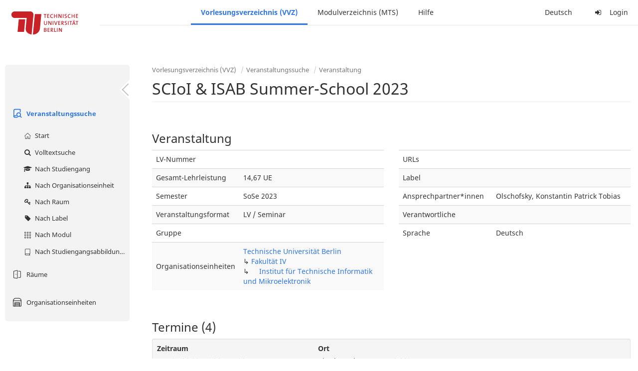

--- FILE ---
content_type: text/html;charset=utf-8
request_url: https://moseskonto.tu-berlin.de/moses/verzeichnis/veranstaltungen/veranstaltung.html?veranstaltung=158862
body_size: 9036
content:
<?xml version="1.0" encoding="UTF-8" standalone="no"?>
<!DOCTYPE html>
<html xmlns="http://www.w3.org/1999/xhtml" lang="de"><head id="j_idt13">
        <meta charset="utf-8" />
        <meta http-equiv="Content-Type" content="text/html; charset=UTF-8" />
        <meta http-equiv="X-UA-Compatible" content="IE=edge" />

        <meta id="mosesMeta" data-server_url="https://moseskonto.tu-berlin.de/moses" />
        <script type="text/javascript">
            const { server_url } = document.getElementById("mosesMeta").dataset
            window.serverUrl = server_url /*_*/

            /*_*/
            window.getResourceRootPath = (match, idx, string) => {
                // replace '/@resource/' with:
                return window.serverUrl + "/javax.faces.resource/"
            }

            async function writeClipboard (elemSelector) {
                const elem = document.querySelector(elemSelector)
                if (!elem) {
                    console.error("element $(\"", elemSelector, "\") not found!", alert("⚠ Fehler"))
                } else if (await writeClipboardText(elem.value || elem.textContent)) !elem.select || elem.select()
            }

            async function writeClipboardText (text) {
                try {
                    await navigator.clipboard.writeText(text)
                    return true
                } catch (error) {
                    prompt("⚠ Fehler: Text konnte nicht kopiert werden!", text)
                    console.error("failed to write to clipboard!", error.message)
                }
            }
        </script>
        <noscript>
            <meta http-equiv="refresh" content="0;url=https://moseskonto.tu-berlin.de/moses/error/noscript.html" />
        </noscript><link type="text/css" rel="stylesheet" href="/moses/javax.faces.resource/theme.css.html;jsessionid=3jMh3qtvfJQi05NiXGynxpnt6ZqBJfSATPAR6B5Z.moseskonto?ln=primefaces-bootstrap&amp;v=12.0.0&amp;e=12.0.0" /><link type="text/css" rel="stylesheet" href="/moses/javax.faces.resource/primeicons/primeicons.css.html;jsessionid=3jMh3qtvfJQi05NiXGynxpnt6ZqBJfSATPAR6B5Z.moseskonto?ln=primefaces&amp;v=12.0.0&amp;e=12.0.0" /><script type="text/javascript" src="/moses/javax.faces.resource/jsf.js.html;jsessionid=3jMh3qtvfJQi05NiXGynxpnt6ZqBJfSATPAR6B5Z.moseskonto?ln=javax.faces&amp;stage=Development"></script><script type="text/javascript" src="/moses/javax.faces.resource/omnifaces.js.html;jsessionid=3jMh3qtvfJQi05NiXGynxpnt6ZqBJfSATPAR6B5Z.moseskonto?ln=omnifaces&amp;v=3.14.1"></script><link type="text/css" rel="stylesheet" href="/moses/javax.faces.resource/components.css.html;jsessionid=3jMh3qtvfJQi05NiXGynxpnt6ZqBJfSATPAR6B5Z.moseskonto?ln=primefaces&amp;v=12.0.0&amp;e=12.0.0" /><script type="text/javascript" src="/moses/javax.faces.resource/jquery/jquery.js.html;jsessionid=3jMh3qtvfJQi05NiXGynxpnt6ZqBJfSATPAR6B5Z.moseskonto?ln=primefaces&amp;v=12.0.0&amp;e=12.0.0"></script><script type="text/javascript" src="/moses/javax.faces.resource/jquery/jquery-plugins.js.html;jsessionid=3jMh3qtvfJQi05NiXGynxpnt6ZqBJfSATPAR6B5Z.moseskonto?ln=primefaces&amp;v=12.0.0&amp;e=12.0.0"></script><script type="text/javascript" src="/moses/javax.faces.resource/core.js.html;jsessionid=3jMh3qtvfJQi05NiXGynxpnt6ZqBJfSATPAR6B5Z.moseskonto?ln=primefaces&amp;v=12.0.0&amp;e=12.0.0"></script><script type="text/javascript" src="/moses/javax.faces.resource/components.js.html;jsessionid=3jMh3qtvfJQi05NiXGynxpnt6ZqBJfSATPAR6B5Z.moseskonto?ln=primefaces&amp;v=12.0.0&amp;e=12.0.0"></script><link type="text/css" rel="stylesheet" href="/moses/javax.faces.resource/toggleswitch/toggleswitch.css.html;jsessionid=3jMh3qtvfJQi05NiXGynxpnt6ZqBJfSATPAR6B5Z.moseskonto?ln=primefaces&amp;v=12.0.0&amp;e=12.0.0" /><script type="text/javascript" src="/moses/javax.faces.resource/toggleswitch/toggleswitch.js.html;jsessionid=3jMh3qtvfJQi05NiXGynxpnt6ZqBJfSATPAR6B5Z.moseskonto?ln=primefaces&amp;v=12.0.0&amp;e=12.0.0"></script><script type="text/javascript" src="/moses/javax.faces.resource/touch/touchswipe.js.html;jsessionid=3jMh3qtvfJQi05NiXGynxpnt6ZqBJfSATPAR6B5Z.moseskonto?ln=primefaces&amp;v=12.0.0&amp;e=12.0.0"></script><link type="text/css" rel="stylesheet" href="/moses/javax.faces.resource/texteditor/texteditor.css.html;jsessionid=3jMh3qtvfJQi05NiXGynxpnt6ZqBJfSATPAR6B5Z.moseskonto?ln=primefaces&amp;v=12.0.0&amp;e=12.0.0" /><script type="text/javascript" src="/moses/javax.faces.resource/texteditor/texteditor.js.html;jsessionid=3jMh3qtvfJQi05NiXGynxpnt6ZqBJfSATPAR6B5Z.moseskonto?ln=primefaces&amp;v=12.0.0&amp;e=12.0.0"></script><script type="text/javascript" src="/moses/javax.faces.resource/filedownload/filedownload.js.html;jsessionid=3jMh3qtvfJQi05NiXGynxpnt6ZqBJfSATPAR6B5Z.moseskonto?ln=primefaces&amp;v=12.0.0&amp;e=12.0.0"></script><script type="text/javascript" src="/moses/javax.faces.resource/shared.js.html;jsessionid=3jMh3qtvfJQi05NiXGynxpnt6ZqBJfSATPAR6B5Z.moseskonto?ln=dist"></script><script type="text/javascript" src="/moses/javax.faces.resource/style.js.html;jsessionid=3jMh3qtvfJQi05NiXGynxpnt6ZqBJfSATPAR6B5Z.moseskonto?ln=dist"></script><script type="text/javascript" src="/moses/javax.faces.resource/main.js.html;jsessionid=3jMh3qtvfJQi05NiXGynxpnt6ZqBJfSATPAR6B5Z.moseskonto?ln=dist"></script><script type="text/javascript" src="/moses/javax.faces.resource/bootstrap.min.js.html;jsessionid=3jMh3qtvfJQi05NiXGynxpnt6ZqBJfSATPAR6B5Z.moseskonto?ln=js"></script><script type="text/javascript" src="/moses/javax.faces.resource/primefaces-locale.min.js.html;jsessionid=3jMh3qtvfJQi05NiXGynxpnt6ZqBJfSATPAR6B5Z.moseskonto?ln=js"></script><script type="text/javascript" src="/moses/javax.faces.resource/html2pdf.min.js.html;jsessionid=3jMh3qtvfJQi05NiXGynxpnt6ZqBJfSATPAR6B5Z.moseskonto?ln=js"></script><script type="text/javascript">if(window.PrimeFaces){PrimeFaces.settings.locale='de';PrimeFaces.settings.viewId='/verzeichnis/veranstaltungen/veranstaltung.xhtml';PrimeFaces.settings.contextPath='/moses';PrimeFaces.settings.cookiesSecure=false;PrimeFaces.settings.projectStage='Development';}</script>

    <title>Moses - 
        SCIoI &amp; ISAB Summer-School 2023 (LV / Seminar)
    </title>

    
    <link rel="apple-touch-icon" href="/moses/docs/images/favicon/apple-touch-icon.png" sizes="180x180" />
    <link rel="icon" type="image/png" href="/moses/docs/images/favicon/favicon-32x32.png" sizes="32x32" />
    <link rel="icon" type="image/png" href="/moses/docs/images/favicon/favicon-16x16.png" sizes="16x16" />
    
    <link crossorigin="use-credentials" rel="manifest" href="/moses/docs/images/favicon/manifest.json" />
    <link rel="mask-icon" href="/moses/docs/images/favicon/safari-pinned-tab.svg" color="#5bbad5" />
    <link rel="shortcut icon" href="/moses/docs/images/favicon/favicon.ico" />
    <meta name="msapplication-config" content="/moses/docs/images/favicon/browserconfig.xml" />

    <meta name="theme-color" content="#2F76DF" />
        <meta name="viewport" content="width=device-width, initial-scale=1" /></head><body>

    <script>
        // Prevent Safari's bfcache:
        // Even-tough all imaginable http response headers that prevent caching are set, Safari still does not reload
        // the page when the browser's back button was used. These stale pages will then result in an immediate timeout
        // exception since Jakarta Faces has discarded the servlet already. The only way to prevent this is to
        // immediately reload the page.
        window.addEventListener("pageshow", function (event) {
            if (event.persisted) {
                window.location.reload()
            }
        })
    </script>
<form id="defaultMessageForm" name="defaultMessageForm" method="post" action="/moses/verzeichnis/veranstaltungen/veranstaltung.html;jsessionid=3jMh3qtvfJQi05NiXGynxpnt6ZqBJfSATPAR6B5Z.moseskonto?jfwid=3jMh3qtvfJQi05NiXGynxpnt6ZqBJfSATPAR6B5Z:0" enctype="application/x-www-form-urlencoded">
<input type="hidden" name="defaultMessageForm" value="defaultMessageForm" />
<div id="defaultMessageForm:defaultMessage">
        <div class="container moses-growl ">

        </div></div><input type="hidden" name="javax.faces.ViewState" id="j_id1:javax.faces.ViewState:0" value="3863622966042917744:-1048908283870809352" autocomplete="off" /><input type="hidden" name="javax.faces.ClientWindow" id="j_id1:javax.faces.ClientWindow:0" value="3jMh3qtvfJQi05NiXGynxpnt6ZqBJfSATPAR6B5Z:0" autocomplete="off" />
</form>
<form id="confirmDialogForm" name="confirmDialogForm" method="post" action="/moses/verzeichnis/veranstaltungen/veranstaltung.html;jsessionid=3jMh3qtvfJQi05NiXGynxpnt6ZqBJfSATPAR6B5Z.moseskonto?jfwid=3jMh3qtvfJQi05NiXGynxpnt6ZqBJfSATPAR6B5Z:0" enctype="application/x-www-form-urlencoded">
<input type="hidden" name="confirmDialogForm" value="confirmDialogForm" />
<div class="modal modal-confirm fade" tabindex="-1" role="dialog"><div class="modal-dialog"><div class="modal-content"><div class="modal-header"><button type="button" class="close" data-dismiss="modal" aria-label="Abbrechen"><span aria-hidden="aria-hidden" class="fa fa-fw fa-close"></span></button><h4 class="modal-title"><span class="modal-confirm-icon fa fa-fw fa-space fa-warning"></span><span class="modal-confirm-title">Bestätigung</span></h4></div><div class="modal-body"><p class="modal-confirm-message">Sind Sie sich sicher?</p></div><div class="modal-footer"><button type="button" class="btn btn-default modal-confirm-cancel" data-dismiss="modal"><span class="fa fa-space fa-times"></span><span>Abbrechen</span></button><button type="button" class="btn btn-danger modal-confirm-ok" data-dismiss="modal"><span class="fa fa-space fa-check"></span><span>OK</span></button></div></div></div></div><input type="hidden" name="javax.faces.ViewState" id="j_id1:javax.faces.ViewState:1" value="3863622966042917744:-1048908283870809352" autocomplete="off" /><input type="hidden" name="javax.faces.ClientWindow" id="j_id1:javax.faces.ClientWindow:1" value="3jMh3qtvfJQi05NiXGynxpnt6ZqBJfSATPAR6B5Z:0" autocomplete="off" />
</form>
<form id="popupNotificationForm" name="popupNotificationForm" method="post" action="/moses/verzeichnis/veranstaltungen/veranstaltung.html;jsessionid=3jMh3qtvfJQi05NiXGynxpnt6ZqBJfSATPAR6B5Z.moseskonto?jfwid=3jMh3qtvfJQi05NiXGynxpnt6ZqBJfSATPAR6B5Z:0" enctype="application/x-www-form-urlencoded">
<input type="hidden" name="popupNotificationForm" value="popupNotificationForm" />
<div id="popupNotificationForm:j_idt40" class="modal " aria-hidden="aria-hidden" tabindex="-1" role="dialog"><input id="popupNotificationForm:j_idt40_input" name="popupNotificationForm:j_idt40_input" hidden="true" value="ACCEPTED" onchange="Moses.Component.Modal.update('popupNotificationForm:j_idt40', event)" /><input id="popupNotificationForm:j_idt40_top" name="popupNotificationForm:j_idt40_top" hidden="true" value="" /><input id="popupNotificationForm:j_idt40_left" name="popupNotificationForm:j_idt40_left" hidden="true" value="" /><input id="popupNotificationForm:j_idt40_width" name="popupNotificationForm:j_idt40_width" hidden="true" value="" /><input id="popupNotificationForm:j_idt40_height" name="popupNotificationForm:j_idt40_height" hidden="true" value="" /><div class="modal-dialog modal-md"><div class="modal-content"><div class="modal-header"><button type="button" class="close btn" onclick="Moses.Component.Modal.decline('popupNotificationForm:j_idt40', event)" aria-label="Abbrechen"><span aria-hidden="aria-hidden" class="ic-close-big"></span></button><h4 class="modal-title"></h4></div><div class="modal-body"></div></div></div><script>Moses.Component.Modal.restore('popupNotificationForm:j_idt40', {'backdrop':'true','keyboard':true,'draggable':false,'dragged':false,'styleTop':'','styleLeft':'','resizable':false,'resized':false,'styleWidth':'','styleHeight':'','collapse':false,'show':false})</script></div><input type="hidden" name="javax.faces.ViewState" id="j_id1:javax.faces.ViewState:2" value="3863622966042917744:-1048908283870809352" autocomplete="off" /><input type="hidden" name="javax.faces.ClientWindow" id="j_id1:javax.faces.ClientWindow:2" value="3jMh3qtvfJQi05NiXGynxpnt6ZqBJfSATPAR6B5Z:0" autocomplete="off" />
</form>


    <div id="loading-indicator"></div>

    <header id="header">
        <a href="https://moseskonto.tu-berlin.de/moses/index.html" id="header-logo">
            <img src="/moses/docs/images/template/university-logo.svg" alt="Technische Universität Berlin Logo" />
        </a>

        <nav id="nav-top"></nav>
    </header>

    <div id="header-border"></div>


    <aside id="aside">
        <nav id="nav-aside"></nav>
    </aside>

    <main id="content" class="container-fluid"><div id="page-title" class="page-header">

            <ol class="breadcrumb">
                    <li><a href="https://moseskonto.tu-berlin.de/moses/verzeichnis/index.html">Vorlesungsverzeichnis (VVZ)</a>
                    </li>
                    <li><a href="https://moseskonto.tu-berlin.de/moses/verzeichnis/veranstaltungen/index.html">Veranstaltungssuche</a>
                    </li>
                    <li><a href=";jsessionid=3jMh3qtvfJQi05NiXGynxpnt6ZqBJfSATPAR6B5Z.moseskonto#">Veranstaltung</a>
                    </li>
            </ol>

            <h1>
        SCIoI &amp; ISAB Summer-School 2023
        <small></small>
            </h1></div>
<form id="main-form" name="main-form" method="post" action="/moses/verzeichnis/veranstaltungen/veranstaltung.html;jsessionid=3jMh3qtvfJQi05NiXGynxpnt6ZqBJfSATPAR6B5Z.moseskonto?jfwid=3jMh3qtvfJQi05NiXGynxpnt6ZqBJfSATPAR6B5Z:0" enctype="application/x-www-form-urlencoded">
<input type="hidden" name="main-form" value="main-form" />
<div id="main-form:j_idt64:view-base-raum-aendern-modal"></div><div id="main-form:j_idt64:view-base-dozierende-modal"></div><div id="main-form:j_idt64:view-base-delete-modal"></div><div id="main-form:j_idt64:view-base-kommentar-modal"></div><div id="main-form:j_idt64:view-base-buchung-lve-modal"></div><div id="main-form:j_idt64:view-base-buchung-notiz-modal"></div><div id="main-form:j_idt64:view-base-label-modal"></div><div id="main-form:j_idt64:view-base-curriculum-conflicts-modal"></div><div id="main-form:j_idt64:view-base-cal-export-modal"></div><div id="main-form:j_idt64:view-base-pvhinweis-modal"><div id="main-form:j_idt64:hinweis-modal:hinweis-modal" class="modal " tabindex="-1" role="dialog"><input id="main-form:j_idt64:hinweis-modal:hinweis-modal_input" name="main-form:j_idt64:hinweis-modal:hinweis-modal_input" hidden="true" onchange="Moses.Component.Modal.update('main-form:j_idt64:hinweis-modal:hinweis-modal', event)" /><input id="main-form:j_idt64:hinweis-modal:hinweis-modal_top" name="main-form:j_idt64:hinweis-modal:hinweis-modal_top" hidden="true" value="" /><input id="main-form:j_idt64:hinweis-modal:hinweis-modal_left" name="main-form:j_idt64:hinweis-modal:hinweis-modal_left" hidden="true" value="" /><input id="main-form:j_idt64:hinweis-modal:hinweis-modal_width" name="main-form:j_idt64:hinweis-modal:hinweis-modal_width" hidden="true" value="" /><input id="main-form:j_idt64:hinweis-modal:hinweis-modal_height" name="main-form:j_idt64:hinweis-modal:hinweis-modal_height" hidden="true" value="" /><div class="modal-dialog modal-fullscreen"><div class="modal-content"><div class="modal-header"><button type="button" class="close btn" onclick="Moses.Component.Modal.decline('main-form:j_idt64:hinweis-modal:hinweis-modal', event)" aria-label="Abbrechen"><span aria-hidden="aria-hidden" class="ic-close-big"></span></button><h4 class="modal-title">Wichtiger Hinweis zur Anmeldung</h4></div><div class="modal-body">

            <div class="form-group">Bitte beachten Sie: Einige der von Ihnen hinzugefügten Veranstaltungen sind Teil eines Platzvergabeverfahrens und daher teilnahmebeschränkt. Nachfolgend finden Sie eine Übersicht der betroffenen Veranstaltungen und der zugehörigen Wahlen:

                <div class="gutter-v-3"></div>

            </div></div><div class="modal-footer"><a id="main-form:j_idt64:hinweis-modal:j_idt5050" href="#" class="ui-commandlink ui-widget btn btn-default" onclick="PrimeFaces.ab({s:&quot;main-form:j_idt64:hinweis-modal:j_idt5050&quot;,f:&quot;main-form&quot;,p:&quot;main-form:j_idt64:hinweis-modal:j_idt5050&quot;,u:&quot;main-form&quot;,ps:true});return false;"><span class="ic-cancel-big ic-space-r"></span>OK
                </a><script id="main-form:j_idt64:hinweis-modal:j_idt5050_s" type="text/javascript">$(function(){PrimeFaces.cw("CommandLink","widget_main_form_j_idt64_hinweis_modal_j_idt5050",{id:"main-form:j_idt64:hinweis-modal:j_idt5050"});});</script></div></div></div><script>Moses.Component.Modal.restore('main-form:j_idt64:hinweis-modal:hinweis-modal', {'backdrop':'true','keyboard':true,'draggable':false,'dragged':false,'styleTop':'','styleLeft':'','resizable':false,'resized':false,'styleWidth':'','styleHeight':'','collapse':false,'show':false})</script></div></div>
        <div id="main-form:j_idt5052">

        </div>
            <div class="clearfix"></div>
        <div id="main-form:veranstaltung-infos">

            <h3>Veranstaltung</h3>
            <div class="row">
                <div class="col-md-6">

                    <div class="table-responsive">
                        <table class="table">
                            <tr>
                                <td>LV-Nummer</td>
                                <td></td>
                            </tr><tr>
                                <td>Gesamt-Lehrleistung</td>
                                <td>14,67 UE</td></tr>

                            <tr>
                                <td>Semester</td>
                                <td>SoSe 2023</td>
                            </tr>

                            <tr>
                                <td>Veranstaltungsformat</td>
                                <td>LV / Seminar</td>
                            </tr>

                            <tr>
                                <td>Gruppe</td>
                                <td></td>
                            </tr>

                            <tr>
                                <td>Organisationseinheiten</td>
                                <td>
                
                <a href="/moses/verzeichnis/veranstaltungen/organisationseinheit.html;jsessionid=3jMh3qtvfJQi05NiXGynxpnt6ZqBJfSATPAR6B5Z.moseskonto?oe=927">
                        Technische Universität Berlin
                    </a>
                <br />
                ↳ 
                <a href="/moses/verzeichnis/veranstaltungen/organisationseinheit.html;jsessionid=3jMh3qtvfJQi05NiXGynxpnt6ZqBJfSATPAR6B5Z.moseskonto?oe=4">
                        Fakultät IV
                    </a>
                <br />
                ↳     
                <a href="/moses/verzeichnis/veranstaltungen/organisationseinheit.html;jsessionid=3jMh3qtvfJQi05NiXGynxpnt6ZqBJfSATPAR6B5Z.moseskonto?oe=28">
                        Institut für Technische Informatik und Mikroelektronik
                    </a>
                <br />
                                </td>
                            </tr>
                        </table>
                    </div>
                </div>

                <div class="col-md-6">
                    <div class="table-responsive">
                        <table class="table"><tr>
                                <td>URLs</td>
                                <td class="text-ellipsis"><div id="main-form:veranstaltung-infos:j_idt5117" class="" style=""></div>
                                </td></tr><tr>
                                <td>Label</td>
                                <td>
                                </td></tr><tr>
                                <td>Ansprechpartner*innen</td>
                                <td class="text-ellipsis" title="Olschofsky, Konstantin Patrick Tobias"><div id="main-form:veranstaltung-infos:j_idt5127" class="" style=""><span id="main-form:veranstaltung-infos:j_idt5127:0" class="" style="">
                                        Olschofsky, Konstantin Patrick Tobias
                                    </span></div>
                                </td></tr><tr>
                                <td>Verantwortliche</td>
                                <td class="text-ellipsis"><div id="main-form:veranstaltung-infos:j_idt5132" class="" style=""></div>
                                </td></tr>

                            <tr>
                                <td>Sprache</td>
                                <td>Deutsch</td>
                            </tr>
                        </table>
                    </div>
                </div>
            </div><div class="row">
                <div class="col-md-6">
                </div>

                <div class="col-md-6">
                </div></div>

        </div>
            <div class="gutter-v-2"></div>
        <div id="main-form:bg-list">

            <h3>Termine (4)</h3>
                <div class="well well-sm">
        <div id="main-form:bg-list:j_idt5249:0:j_idt5251">

            <div class="row">
                <div class="col-sm-4">
                    <div class="form-group">
                        <label>Zeitraum</label><br />

                        Mo. 21.08.23, 14:30 - 17:30
                    </div>
                </div>

                <div class="col-sm-8">
                    <div class="form-group">
                        <label>Ort</label><br /><div id="main-form:bg-list:j_idt5249:0:j_idt5251:j_idt5258:j_idt5259" class="" style="display: inline;"><span id="main-form:bg-list:j_idt5249:0:j_idt5251:j_idt5258:j_idt5259:0" class="" style="">
            Charlottenburg
        </span></div>
            ,<div id="main-form:bg-list:j_idt5249:0:j_idt5251:j_idt5258:j_idt5263" class="" style="display: inline;"><span id="main-form:bg-list:j_idt5249:0:j_idt5251:j_idt5258:j_idt5263:0" class="" style="">
                MAR 0.002
            </span></div>
                    </div>
                </div>
            </div>

            <div class="row">
                <div class="col-sm-4">
                    <div class="form-group">
                        <label>Organisationseinheit</label><br /><div id="main-form:bg-list:j_idt5249:0:j_idt5251:j_idt5291" class="" style="display: inline;"><span id="main-form:bg-list:j_idt5249:0:j_idt5251:j_idt5291:0" class="" style="">
                            Institut für Technische Informatik und Mikroelektronik
                        </span></div>
                    </div>
                </div><div class="col-sm-4">
                    <div class="form-group">
                        <label>Lehrleistung</label><br />
                        4,00 UE
                    </div></div>
            </div>

        </div><a id="main-form:bg-list:j_idt5249:0:j_idt5317" href="#" class="ui-commandlink ui-widget" onclick="PrimeFaces.ab({s:&quot;main-form:bg-list:j_idt5249:0:j_idt5317&quot;,f:&quot;main-form&quot;,u:&quot;main-form&quot;});return false;">   <span class="fa fam-uncollapse fa-space"></span>Einzeltermine ausklappen  
                    </a><script id="main-form:bg-list:j_idt5249:0:j_idt5317_s" type="text/javascript">$(function(){PrimeFaces.cw("CommandLink","widget_main_form_bg_list_j_idt5249_0_j_idt5317",{id:"main-form:bg-list:j_idt5249:0:j_idt5317"});});</script>
                </div>
                <div class="well well-sm">
        <div id="main-form:bg-list:j_idt5249:1:j_idt5251">

            <div class="row">
                <div class="col-sm-4">
                    <div class="form-group">
                        <label>Zeitraum</label><br />

                        Di. 22.08.23, 12:30 - 14:30
                    </div>
                </div>

                <div class="col-sm-8">
                    <div class="form-group">
                        <label>Ort</label><br /><div id="main-form:bg-list:j_idt5249:1:j_idt5251:j_idt5258:j_idt5259" class="" style="display: inline;"><span id="main-form:bg-list:j_idt5249:1:j_idt5251:j_idt5258:j_idt5259:0" class="" style="">
            Charlottenburg
        </span></div>
            ,<div id="main-form:bg-list:j_idt5249:1:j_idt5251:j_idt5258:j_idt5263" class="" style="display: inline;"><span id="main-form:bg-list:j_idt5249:1:j_idt5251:j_idt5258:j_idt5263:0" class="" style="">
                MAR 0.001
            </span></div>
                    </div>
                </div>
            </div>

            <div class="row">
                <div class="col-sm-4">
                    <div class="form-group">
                        <label>Organisationseinheit</label><br /><div id="main-form:bg-list:j_idt5249:1:j_idt5251:j_idt5291" class="" style="display: inline;"><span id="main-form:bg-list:j_idt5249:1:j_idt5251:j_idt5291:0" class="" style="">
                            Institut für Technische Informatik und Mikroelektronik
                        </span></div>
                    </div>
                </div><div class="col-sm-4">
                    <div class="form-group">
                        <label>Lehrleistung</label><br />
                        2,67 UE
                    </div></div>
            </div>

        </div><a id="main-form:bg-list:j_idt5249:1:j_idt5317" href="#" class="ui-commandlink ui-widget" onclick="PrimeFaces.ab({s:&quot;main-form:bg-list:j_idt5249:1:j_idt5317&quot;,f:&quot;main-form&quot;,u:&quot;main-form&quot;});return false;">   <span class="fa fam-uncollapse fa-space"></span>Einzeltermine ausklappen  
                    </a><script id="main-form:bg-list:j_idt5249:1:j_idt5317_s" type="text/javascript">$(function(){PrimeFaces.cw("CommandLink","widget_main_form_bg_list_j_idt5249_1_j_idt5317",{id:"main-form:bg-list:j_idt5249:1:j_idt5317"});});</script>
                </div>
                <div class="well well-sm">
        <div id="main-form:bg-list:j_idt5249:2:j_idt5251">

            <div class="row">
                <div class="col-sm-4">
                    <div class="form-group">
                        <label>Zeitraum</label><br />

                        Do. 24.08.23, 14:30 - 17:30
                    </div>
                </div>

                <div class="col-sm-8">
                    <div class="form-group">
                        <label>Ort</label><br /><div id="main-form:bg-list:j_idt5249:2:j_idt5251:j_idt5258:j_idt5259" class="" style="display: inline;"><span id="main-form:bg-list:j_idt5249:2:j_idt5251:j_idt5258:j_idt5259:0" class="" style="">
            Charlottenburg
        </span></div>
            ,<div id="main-form:bg-list:j_idt5249:2:j_idt5251:j_idt5258:j_idt5263" class="" style="display: inline;"><span id="main-form:bg-list:j_idt5249:2:j_idt5251:j_idt5258:j_idt5263:0" class="" style="">
                MAR 0.002
            </span></div>
                    </div>
                </div>
            </div>

            <div class="row">
                <div class="col-sm-4">
                    <div class="form-group">
                        <label>Organisationseinheit</label><br /><div id="main-form:bg-list:j_idt5249:2:j_idt5251:j_idt5291" class="" style="display: inline;"><span id="main-form:bg-list:j_idt5249:2:j_idt5251:j_idt5291:0" class="" style="">
                            Institut für Technische Informatik und Mikroelektronik
                        </span></div>
                    </div>
                </div><div class="col-sm-4">
                    <div class="form-group">
                        <label>Lehrleistung</label><br />
                        4,00 UE
                    </div></div>
            </div>

        </div><a id="main-form:bg-list:j_idt5249:2:j_idt5317" href="#" class="ui-commandlink ui-widget" onclick="PrimeFaces.ab({s:&quot;main-form:bg-list:j_idt5249:2:j_idt5317&quot;,f:&quot;main-form&quot;,u:&quot;main-form&quot;});return false;">   <span class="fa fam-uncollapse fa-space"></span>Einzeltermine ausklappen  
                    </a><script id="main-form:bg-list:j_idt5249:2:j_idt5317_s" type="text/javascript">$(function(){PrimeFaces.cw("CommandLink","widget_main_form_bg_list_j_idt5249_2_j_idt5317",{id:"main-form:bg-list:j_idt5249:2:j_idt5317"});});</script>
                </div>
                <div class="well well-sm">
        <div id="main-form:bg-list:j_idt5249:3:j_idt5251">

            <div class="row">
                <div class="col-sm-4">
                    <div class="form-group">
                        <label>Zeitraum</label><br />

                        Fr. 25.08.23, 14:30 - 17:30
                    </div>
                </div>

                <div class="col-sm-8">
                    <div class="form-group">
                        <label>Ort</label><br /><div id="main-form:bg-list:j_idt5249:3:j_idt5251:j_idt5258:j_idt5259" class="" style="display: inline;"></div><div id="main-form:bg-list:j_idt5249:3:j_idt5251:j_idt5258:j_idt5263" class="" style="display: inline;"></div>
            Ohne Ort
        
                    </div>
                </div>
            </div>

            <div class="row">
                <div class="col-sm-4">
                    <div class="form-group">
                        <label>Organisationseinheit</label><br /><div id="main-form:bg-list:j_idt5249:3:j_idt5251:j_idt5291" class="" style="display: inline;"><span id="main-form:bg-list:j_idt5249:3:j_idt5251:j_idt5291:0" class="" style="">
                            Institut für Technische Informatik und Mikroelektronik
                        </span></div>
                    </div>
                </div><div class="col-sm-4">
                    <div class="form-group">
                        <label>Lehrleistung</label><br />
                        4,00 UE
                    </div></div>
            </div>

        </div><a id="main-form:bg-list:j_idt5249:3:j_idt5317" href="#" class="ui-commandlink ui-widget" onclick="PrimeFaces.ab({s:&quot;main-form:bg-list:j_idt5249:3:j_idt5317&quot;,f:&quot;main-form&quot;,u:&quot;main-form&quot;});return false;">   <span class="fa fam-uncollapse fa-space"></span>Einzeltermine ausklappen  
                    </a><script id="main-form:bg-list:j_idt5249:3:j_idt5317_s" type="text/javascript">$(function(){PrimeFaces.cw("CommandLink","widget_main_form_bg_list_j_idt5249_3_j_idt5317",{id:"main-form:bg-list:j_idt5249:3:j_idt5317"});});</script>
                </div>

        </div>
            <div class="gutter-v-2"></div>
        <div id="main-form:j_idt5533">

            <div id="calendar-point"><div id="main-form:j_idt5533:calendar-including-warnings"><div id="main-form:j_idt5533:calendar-including-filter"><div style="line-height: 41px;" class="pull-right"><span class="" id="main-form:j_idt5533:j_idt5547:j_idt5548" style="" data-toggle="popover" data-animation="true" data-container="body" data-delay="0" data-trigger="hover" data-placement="left" data-collision="null" data-hide-others="false" data-popover-class="tab-calendar-key-popover" data-popover-style=""><div class="title" style="display: none">Legende der Farbgebungen<div class="clearfix"></div></div><div class="content" style="display: none">
                <div class="row"><div class="col-md-6">
                        <div class="form-group">
                            <label>Lehrformat</label><br />
                            Jedes Format bekommt eine Farbe
                        </div></div><div class="col-md-6">
                        <div class="form-group">
                            <label>Campus</label><br />
                            Jeder Campus bekommt eine Farbe
                        </div></div>
                </div></div>
            <a><span class="fa fa-map-o fa-space"></span>Legende</a></span><script>Moses.Component.Popover.prepare('main-form:j_idt5533:j_idt5547:j_idt5548')</script></div><ul style="width: calc(100% - 90px);" class="nav nav-tabs"><li class="active"><a id="main-form:j_idt5533:j_idt5574" href="#" class="ui-commandlink ui-widget" onclick="PrimeFaces.ab({s:&quot;main-form:j_idt5533:j_idt5574&quot;,f:&quot;main-form&quot;,p:&quot;main-form:j_idt5533:j_idt5574&quot;,u:&quot;main-form:j_idt5533:calendar-including-filter&quot;});return false;">
                                        Semester
                                    </a><script id="main-form:j_idt5533:j_idt5574_s" type="text/javascript">$(function(){PrimeFaces.cw("CommandLink","widget_main_form_j_idt5533_j_idt5574",{id:"main-form:j_idt5533:j_idt5574"});});</script></li><li class=""><a id="main-form:j_idt5533:j_idt5577" href="#" class="ui-commandlink ui-widget" onclick="PrimeFaces.ab({s:&quot;main-form:j_idt5533:j_idt5577&quot;,f:&quot;main-form&quot;,p:&quot;main-form:j_idt5533:j_idt5577&quot;,u:&quot;main-form:j_idt5533:calendar-including-filter&quot;});return false;">
                                        Einzelne Woche
                                    </a><script id="main-form:j_idt5533:j_idt5577_s" type="text/javascript">$(function(){PrimeFaces.cw("CommandLink","widget_main_form_j_idt5533_j_idt5577",{id:"main-form:j_idt5533:j_idt5577"});});</script></li><li class=""><a id="main-form:j_idt5533:j_idt5580" href="#" class="ui-commandlink ui-widget" onclick="PrimeFaces.ab({s:&quot;main-form:j_idt5533:j_idt5580&quot;,f:&quot;main-form&quot;,p:&quot;main-form:j_idt5533:j_idt5580&quot;,u:&quot;main-form:j_idt5533:calendar-including-filter&quot;});return false;">
                                        Einzelner Tag
                                    </a><script id="main-form:j_idt5533:j_idt5580_s" type="text/javascript">$(function(){PrimeFaces.cw("CommandLink","widget_main_form_j_idt5533_j_idt5580",{id:"main-form:j_idt5533:j_idt5580"});});</script></li><li class=""><a id="main-form:j_idt5533:j_idt5583" href="#" class="ui-commandlink ui-widget" onclick="PrimeFaces.ab({s:&quot;main-form:j_idt5533:j_idt5583&quot;,f:&quot;main-form&quot;,p:&quot;main-form:j_idt5533:j_idt5583&quot;,u:&quot;main-form:j_idt5533:calendar-including-filter&quot;});return false;">
                                        Benutzerdefinierter Zeitraum
                                    </a><script id="main-form:j_idt5533:j_idt5583_s" type="text/javascript">$(function(){PrimeFaces.cw("CommandLink","widget_main_form_j_idt5533_j_idt5583",{id:"main-form:j_idt5533:j_idt5583"});});</script></li><li class=""><a id="main-form:j_idt5533:j_idt5586" href="#" class="ui-commandlink ui-widget" onclick="PrimeFaces.ab({s:&quot;main-form:j_idt5533:j_idt5586&quot;,f:&quot;main-form&quot;,p:&quot;main-form:j_idt5533:j_idt5586&quot;,u:&quot;main-form:j_idt5533:calendar-including-filter&quot;});return false;">
                                        Alle Wochen
                                    </a><script id="main-form:j_idt5533:j_idt5586_s" type="text/javascript">$(function(){PrimeFaces.cw("CommandLink","widget_main_form_j_idt5533_j_idt5586",{id:"main-form:j_idt5533:j_idt5586"});});</script></li></ul>

                            <div class="clearfix"></div><div class="gutter-v-2"></div>

                            
                            <div class="tab-calendar-settings-well">

        <div id="main-form:j_idt5533:j_idt5629" class="moses-collapsible tab-calendar-settings-collapsible collapsed"><input id="main-form:j_idt5533:j_idt5629:state" type="hidden" name="main-form:j_idt5533:j_idt5629:state" value="true" />

            <div class="moses-collapsible-header" onclick="Moses.Component.Collapsible.toggle('main-form:j_idt5533:j_idt5629', event, '', '', ''); return false;">
                Kalenderoptionen
                
            </div>

        </div>
                            </div><div id="main-form:j_idt5533:calendar" class="tab-calendar-calendar"><div id="main-form:j_idt5533:week-calendar-component" class="moses-calendar-wrapper" data-testid="week-calendar"><div class="moses-calendar week-calendar-component ruled moses-calendar-5" style=""><div class="moses-calendar-timeline"><div class="moses-calendar-timeline-header"></div><div class="moses-calendar-timeline-body" style="height: 400.000000px;"><div class="moses-calendar-timeline-marker" style="line-height: 0;position: relative;top: calc(0.000000px + 0.0em)">08:00</div><div class="moses-calendar-timeline-marker" style="line-height: 0;position: relative;top: calc(40.000000px + 0.0em)">09:00</div><div class="moses-calendar-timeline-marker" style="line-height: 0;position: relative;top: calc(80.000000px + 0.0em)">10:00</div><div class="moses-calendar-timeline-marker" style="line-height: 0;position: relative;top: calc(120.000000px + 0.0em)">11:00</div><div class="moses-calendar-timeline-marker" style="line-height: 0;position: relative;top: calc(160.000000px + 0.0em)">12:00</div><div class="moses-calendar-timeline-marker" style="line-height: 0;position: relative;top: calc(200.000000px + 0.0em)">13:00</div><div class="moses-calendar-timeline-marker" style="line-height: 0;position: relative;top: calc(240.000000px + 0.0em)">14:00</div><div class="moses-calendar-timeline-marker" style="line-height: 0;position: relative;top: calc(280.000000px + 0.0em)">15:00</div><div class="moses-calendar-timeline-marker" style="line-height: 0;position: relative;top: calc(320.000000px + 0.0em)">16:00</div><div class="moses-calendar-timeline-marker" style="line-height: 0;position: relative;top: calc(360.000000px + 0.0em)">17:00</div></div></div><div class="moses-calendar-days"><input name="main-form:j_idt5533:week-calendar-component_scroll_left" type="hidden" value="0.0" /><div id="main-form:j_idt5533:week-calendar-component:0:-1" class="moses-calendar-day" style="width: 20.000000%;"><div class="moses-calendar-day-header">
                                        
                                        Mo.
                                    </div><div class="moses-calendar-day-body" style="background-size: auto 40px !important;height: 400.000000px;"><div class="moses-calendar-day-body-inner"><div id="main-form:j_idt5533:week-calendar-component:0:0" class="moses-calendar-event-wrapper" style="width: 100.000000%;height: 120.000000px;top: 260.000000px;left: 0.000000%;"><div id="main-form:j_idt5533:week-calendar-component:0:0:event" data-testid="tab-calendar-week-event" class="moses-calendar-event ellipsis                                             purple"><span class="popover-anchor" id="main-form:j_idt5533:week-calendar-component:0:0:out-termin:out-termin-dto-popover" style="display: block; width: 100%; height: 100%;" data-toggle="popover" data-animation="false" data-container="body" data-delay="0" data-trigger="hover" data-placement="top" data-collision="fit" data-hide-others="false" data-popover-class="termin-popover hidden-xs" data-popover-style=""><div class="title" style="display: none">SCIoI &amp; ISAB Summer-School 2023 (LV / Seminar)<div class="clearfix"></div></div><div class="content" style="display: none"><div class="row"><div class="col-sm-6"><div class="form-group"><label>LV-Nummer</label><br/>-</div></div><div class="col-sm-6"><div class="form-group"><label>Format</label><br/>Seminar</div></div></div><div class="row"><div class="col-sm-6"><div class="form-group"><label>Sprache</label><br/>Deutsch</div></div></div><div class="row"></div><div class="form-group"><label>Organisationseinheiten</label><br/>Institut für Technische Informatik und Mikroelektronik</div><div class="row"></div><div class="row"><div class="col-sm-6"><div class="form-group"><label>Datum/Uhrzeit</label><br/>Mo. 21.08.23, 14:30 - 17:30</div></div><div class="col-sm-6"><div class="form-group"><label>Ort</label><br/>Charlottenburg, MAR 0.002</div></div></div><div class="row"><div class="col-sm-6"><div class="form-group"><label>Vor-/Nachbereitungsdauer</label><br/>0min/0min</div></div></div><div class="row"></div></div><a class="ellipsis" href="https://moseskonto.tu-berlin.de/moses/verzeichnis/veranstaltungen/veranstaltung.html?veranstaltung=158862" data-testid="veranstaltung-name">SCIoI &amp; ISAB Summer-School 2023</a><br/><small class="ellipsis" data-testid="ort">Charlottenburg, <a href="https://moseskonto.tu-berlin.de/moses/verzeichnis/veranstaltungen/raum.html?semester=70&amp;szenario=null&amp;location=raumgruppe389&amp;dateforweek=2023-08-21&amp;search=true">MAR 0.002</a></small><br/>

            <div class="bot-right"><div style="display: inline-block;" class="dropdown"><a id="main-form:j_idt5533:week-calendar-component:0:0:out-termin:out-termin-dropdown" class="dropdown-toggle  " style="" title="" role="button" data-toggle="dropdown" data-dropdown-position-my="right top" data-dropdown-position-at="right bottom" aria-haspopup="true" aria-expanded="false" data-dropdown-onshow="Moses.Component.TabCalendar.onDropdownShow()" data-dropdown-onhidden="Moses.Component.TabCalendar.onDropdownHidden()">
                        <span class="caret" data-html2canvas-ignore="true"></span></a><ul id="main-form:j_idt5533:week-calendar-component:0:0:out-termin:out-termin-dropdown_menu" class="dropdown-menu  " style="" aria-labelledby="main-form:j_idt5533:week-calendar-component:0:0:out-termin:out-termin-dropdown"><li title="Übersicht nach..." class="dropdown-header  " style=" ">Übersicht nach...</li><li title="OE “Institut für Technische Informatik und Mikroelektronik”" class="  " style=" "><a onclick="Moses.Component.DropdownMenu.click(event, 'main-form:j_idt5533:week-calendar-component:0:0:out-termin:out-termin-dropdown')" href="https://moseskonto.tu-berlin.de/moses/verzeichnis/veranstaltungen/organisationseinheit.html?semester=70&amp;oe=28&amp;search=true&amp;calendarTab=WEEK&amp;dateforweek=2023-08-21" target="_blank" class=""><span class="fa fa-fw fa-space fam-oe"></span>OE “Institut für Technische Informatik und Mikroelektronik”</a></li><li title="Raum “MAR 0.002”" class="  " style=" "><a onclick="Moses.Component.DropdownMenu.click(event, 'main-form:j_idt5533:week-calendar-component:0:0:out-termin:out-termin-dropdown')" href="https://moseskonto.tu-berlin.de/moses/verzeichnis/veranstaltungen/raum.html?semester=70&amp;location=raumgruppe389&amp;calendarTab=WEEK&amp;dateforweek=2023-08-21" target="_blank" class=""><span class="fa fa-fw fa-space fam-raum"></span>Raum “MAR 0.002”</a></li><script>Moses.Component.DropdownMenu.prepare('main-form:j_idt5533:week-calendar-component:0:0:out-termin:out-termin-dropdown')</script></ul></div>
            </div></span><script>Moses.Component.Popover.prepare('main-form:j_idt5533:week-calendar-component:0:0:out-termin:out-termin-dto-popover')</script></div></div></div></div></div><div id="main-form:j_idt5533:week-calendar-component:1:-1" class="moses-calendar-day" style="width: 20.000000%;"><div class="moses-calendar-day-header">
                                        
                                        Di.
                                    </div><div class="moses-calendar-day-body" style="background-size: auto 40px !important;height: 400.000000px;"><div class="moses-calendar-day-body-inner"><div id="main-form:j_idt5533:week-calendar-component:1:1" class="moses-calendar-event-wrapper" style="width: 100.000000%;height: 80.000000px;top: 180.000000px;left: 0.000000%;"><div id="main-form:j_idt5533:week-calendar-component:1:1:event" data-testid="tab-calendar-week-event" class="moses-calendar-event ellipsis                                             purple"><span class="popover-anchor" id="main-form:j_idt5533:week-calendar-component:1:1:out-termin:out-termin-dto-popover" style="display: block; width: 100%; height: 100%;" data-toggle="popover" data-animation="false" data-container="body" data-delay="0" data-trigger="hover" data-placement="top" data-collision="fit" data-hide-others="false" data-popover-class="termin-popover hidden-xs" data-popover-style=""><div class="title" style="display: none">SCIoI &amp; ISAB Summer-School 2023 (LV / Seminar)<div class="clearfix"></div></div><div class="content" style="display: none"><div class="row"><div class="col-sm-6"><div class="form-group"><label>LV-Nummer</label><br/>-</div></div><div class="col-sm-6"><div class="form-group"><label>Format</label><br/>Seminar</div></div></div><div class="row"><div class="col-sm-6"><div class="form-group"><label>Sprache</label><br/>Deutsch</div></div></div><div class="row"></div><div class="form-group"><label>Organisationseinheiten</label><br/>Institut für Technische Informatik und Mikroelektronik</div><div class="row"></div><div class="row"><div class="col-sm-6"><div class="form-group"><label>Datum/Uhrzeit</label><br/>Di. 22.08.23, 12:30 - 14:30</div></div><div class="col-sm-6"><div class="form-group"><label>Ort</label><br/>Charlottenburg, MAR 0.001</div></div></div><div class="row"><div class="col-sm-6"><div class="form-group"><label>Vor-/Nachbereitungsdauer</label><br/>0min/0min</div></div></div><div class="row"></div></div><a class="ellipsis" href="https://moseskonto.tu-berlin.de/moses/verzeichnis/veranstaltungen/veranstaltung.html?veranstaltung=158862" data-testid="veranstaltung-name">SCIoI &amp; ISAB Summer-School 2023</a><br/><small class="ellipsis" data-testid="ort">Charlottenburg, <a href="https://moseskonto.tu-berlin.de/moses/verzeichnis/veranstaltungen/raum.html?semester=70&amp;szenario=null&amp;location=raumgruppe388&amp;dateforweek=2023-08-22&amp;search=true">MAR 0.001</a></small><br/>

            <div class="bot-right"><div style="display: inline-block;" class="dropdown"><a id="main-form:j_idt5533:week-calendar-component:1:1:out-termin:out-termin-dropdown" class="dropdown-toggle  " style="" title="" role="button" data-toggle="dropdown" data-dropdown-position-my="right top" data-dropdown-position-at="right bottom" aria-haspopup="true" aria-expanded="false" data-dropdown-onshow="Moses.Component.TabCalendar.onDropdownShow()" data-dropdown-onhidden="Moses.Component.TabCalendar.onDropdownHidden()">
                        <span class="caret" data-html2canvas-ignore="true"></span></a><ul id="main-form:j_idt5533:week-calendar-component:1:1:out-termin:out-termin-dropdown_menu" class="dropdown-menu  " style="" aria-labelledby="main-form:j_idt5533:week-calendar-component:1:1:out-termin:out-termin-dropdown"><li title="Übersicht nach..." class="dropdown-header  " style=" ">Übersicht nach...</li><li title="OE “Institut für Technische Informatik und Mikroelektronik”" class="  " style=" "><a onclick="Moses.Component.DropdownMenu.click(event, 'main-form:j_idt5533:week-calendar-component:1:1:out-termin:out-termin-dropdown')" href="https://moseskonto.tu-berlin.de/moses/verzeichnis/veranstaltungen/organisationseinheit.html?semester=70&amp;oe=28&amp;search=true&amp;calendarTab=WEEK&amp;dateforweek=2023-08-22" target="_blank" class=""><span class="fa fa-fw fa-space fam-oe"></span>OE “Institut für Technische Informatik und Mikroelektronik”</a></li><li title="Raum “MAR 0.001”" class="  " style=" "><a onclick="Moses.Component.DropdownMenu.click(event, 'main-form:j_idt5533:week-calendar-component:1:1:out-termin:out-termin-dropdown')" href="https://moseskonto.tu-berlin.de/moses/verzeichnis/veranstaltungen/raum.html?semester=70&amp;location=raumgruppe388&amp;calendarTab=WEEK&amp;dateforweek=2023-08-22" target="_blank" class=""><span class="fa fa-fw fa-space fam-raum"></span>Raum “MAR 0.001”</a></li><script>Moses.Component.DropdownMenu.prepare('main-form:j_idt5533:week-calendar-component:1:1:out-termin:out-termin-dropdown')</script></ul></div>
            </div></span><script>Moses.Component.Popover.prepare('main-form:j_idt5533:week-calendar-component:1:1:out-termin:out-termin-dto-popover')</script></div></div></div></div></div><div id="main-form:j_idt5533:week-calendar-component:2:-1" class="moses-calendar-day" style="width: 20.000000%;"><div class="moses-calendar-day-header">
                                        
                                        Mi.
                                    </div><div class="moses-calendar-day-body" style="background-size: auto 40px !important;height: 400.000000px;"><div class="moses-calendar-day-body-inner"></div></div></div><div id="main-form:j_idt5533:week-calendar-component:3:-1" class="moses-calendar-day" style="width: 20.000000%;"><div class="moses-calendar-day-header">
                                        
                                        Do.
                                    </div><div class="moses-calendar-day-body" style="background-size: auto 40px !important;height: 400.000000px;"><div class="moses-calendar-day-body-inner"><div id="main-form:j_idt5533:week-calendar-component:3:2" class="moses-calendar-event-wrapper" style="width: 100.000000%;height: 120.000000px;top: 260.000000px;left: 0.000000%;"><div id="main-form:j_idt5533:week-calendar-component:3:2:event" data-testid="tab-calendar-week-event" class="moses-calendar-event ellipsis                                             purple"><span class="popover-anchor" id="main-form:j_idt5533:week-calendar-component:3:2:out-termin:out-termin-dto-popover" style="display: block; width: 100%; height: 100%;" data-toggle="popover" data-animation="false" data-container="body" data-delay="0" data-trigger="hover" data-placement="top" data-collision="fit" data-hide-others="false" data-popover-class="termin-popover hidden-xs" data-popover-style=""><div class="title" style="display: none">SCIoI &amp; ISAB Summer-School 2023 (LV / Seminar)<div class="clearfix"></div></div><div class="content" style="display: none"><div class="row"><div class="col-sm-6"><div class="form-group"><label>LV-Nummer</label><br/>-</div></div><div class="col-sm-6"><div class="form-group"><label>Format</label><br/>Seminar</div></div></div><div class="row"><div class="col-sm-6"><div class="form-group"><label>Sprache</label><br/>Deutsch</div></div></div><div class="row"></div><div class="form-group"><label>Organisationseinheiten</label><br/>Institut für Technische Informatik und Mikroelektronik</div><div class="row"></div><div class="row"><div class="col-sm-6"><div class="form-group"><label>Datum/Uhrzeit</label><br/>Do. 24.08.23, 14:30 - 17:30</div></div><div class="col-sm-6"><div class="form-group"><label>Ort</label><br/>Charlottenburg, MAR 0.002</div></div></div><div class="row"><div class="col-sm-6"><div class="form-group"><label>Vor-/Nachbereitungsdauer</label><br/>0min/0min</div></div></div><div class="row"></div></div><a class="ellipsis" href="https://moseskonto.tu-berlin.de/moses/verzeichnis/veranstaltungen/veranstaltung.html?veranstaltung=158862" data-testid="veranstaltung-name">SCIoI &amp; ISAB Summer-School 2023</a><br/><small class="ellipsis" data-testid="ort">Charlottenburg, <a href="https://moseskonto.tu-berlin.de/moses/verzeichnis/veranstaltungen/raum.html?semester=70&amp;szenario=null&amp;location=raumgruppe389&amp;dateforweek=2023-08-24&amp;search=true">MAR 0.002</a></small><br/>

            <div class="bot-right"><div style="display: inline-block;" class="dropdown"><a id="main-form:j_idt5533:week-calendar-component:3:2:out-termin:out-termin-dropdown" class="dropdown-toggle  " style="" title="" role="button" data-toggle="dropdown" data-dropdown-position-my="right top" data-dropdown-position-at="right bottom" aria-haspopup="true" aria-expanded="false" data-dropdown-onshow="Moses.Component.TabCalendar.onDropdownShow()" data-dropdown-onhidden="Moses.Component.TabCalendar.onDropdownHidden()">
                        <span class="caret" data-html2canvas-ignore="true"></span></a><ul id="main-form:j_idt5533:week-calendar-component:3:2:out-termin:out-termin-dropdown_menu" class="dropdown-menu  " style="" aria-labelledby="main-form:j_idt5533:week-calendar-component:3:2:out-termin:out-termin-dropdown"><li title="Übersicht nach..." class="dropdown-header  " style=" ">Übersicht nach...</li><li title="OE “Institut für Technische Informatik und Mikroelektronik”" class="  " style=" "><a onclick="Moses.Component.DropdownMenu.click(event, 'main-form:j_idt5533:week-calendar-component:3:2:out-termin:out-termin-dropdown')" href="https://moseskonto.tu-berlin.de/moses/verzeichnis/veranstaltungen/organisationseinheit.html?semester=70&amp;oe=28&amp;search=true&amp;calendarTab=WEEK&amp;dateforweek=2023-08-24" target="_blank" class=""><span class="fa fa-fw fa-space fam-oe"></span>OE “Institut für Technische Informatik und Mikroelektronik”</a></li><li title="Raum “MAR 0.002”" class="  " style=" "><a onclick="Moses.Component.DropdownMenu.click(event, 'main-form:j_idt5533:week-calendar-component:3:2:out-termin:out-termin-dropdown')" href="https://moseskonto.tu-berlin.de/moses/verzeichnis/veranstaltungen/raum.html?semester=70&amp;location=raumgruppe389&amp;calendarTab=WEEK&amp;dateforweek=2023-08-24" target="_blank" class=""><span class="fa fa-fw fa-space fam-raum"></span>Raum “MAR 0.002”</a></li><script>Moses.Component.DropdownMenu.prepare('main-form:j_idt5533:week-calendar-component:3:2:out-termin:out-termin-dropdown')</script></ul></div>
            </div></span><script>Moses.Component.Popover.prepare('main-form:j_idt5533:week-calendar-component:3:2:out-termin:out-termin-dto-popover')</script></div></div></div></div></div><div id="main-form:j_idt5533:week-calendar-component:4:-1" class="moses-calendar-day" style="width: 20.000000%;"><div class="moses-calendar-day-header">
                                        
                                        Fr.
                                    </div><div class="moses-calendar-day-body" style="background-size: auto 40px !important;height: 400.000000px;"><div class="moses-calendar-day-body-inner"><div id="main-form:j_idt5533:week-calendar-component:4:3" class="moses-calendar-event-wrapper" style="width: 100.000000%;height: 120.000000px;top: 260.000000px;left: 0.000000%;"><div id="main-form:j_idt5533:week-calendar-component:4:3:event" data-testid="tab-calendar-week-event" class="moses-calendar-event ellipsis                                             purple"><span class="popover-anchor" id="main-form:j_idt5533:week-calendar-component:4:3:out-termin:out-termin-dto-popover" style="display: block; width: 100%; height: 100%;" data-toggle="popover" data-animation="false" data-container="body" data-delay="0" data-trigger="hover" data-placement="top" data-collision="fit" data-hide-others="false" data-popover-class="termin-popover hidden-xs" data-popover-style=""><div class="title" style="display: none">SCIoI &amp; ISAB Summer-School 2023 (LV / Seminar)<div class="clearfix"></div></div><div class="content" style="display: none"><div class="row"><div class="col-sm-6"><div class="form-group"><label>LV-Nummer</label><br/>-</div></div><div class="col-sm-6"><div class="form-group"><label>Format</label><br/>Seminar</div></div></div><div class="row"><div class="col-sm-6"><div class="form-group"><label>Sprache</label><br/>Deutsch</div></div></div><div class="row"></div><div class="form-group"><label>Organisationseinheiten</label><br/>Institut für Technische Informatik und Mikroelektronik</div><div class="row"></div><div class="row"><div class="col-sm-6"><div class="form-group"><label>Datum/Uhrzeit</label><br/>Fr. 25.08.23, 14:30 - 17:30</div></div><div class="col-sm-6"><div class="form-group"><label>Ort</label><br/>Ohne Ort</div></div></div><div class="row"><div class="col-sm-6"><div class="form-group"><label>Vor-/Nachbereitungsdauer</label><br/>0min/0min</div></div></div><div class="row"></div></div><a class="ellipsis" href="https://moseskonto.tu-berlin.de/moses/verzeichnis/veranstaltungen/veranstaltung.html?veranstaltung=158862" data-testid="veranstaltung-name">SCIoI &amp; ISAB Summer-School 2023</a><br/><small class="ellipsis" data-testid="ort">Ohne Ort</small><br/>

            <div class="bot-right"><div style="display: inline-block;" class="dropdown"><a id="main-form:j_idt5533:week-calendar-component:4:3:out-termin:out-termin-dropdown" class="dropdown-toggle  " style="" title="" role="button" data-toggle="dropdown" data-dropdown-position-my="right top" data-dropdown-position-at="right bottom" aria-haspopup="true" aria-expanded="false" data-dropdown-onshow="Moses.Component.TabCalendar.onDropdownShow()" data-dropdown-onhidden="Moses.Component.TabCalendar.onDropdownHidden()">
                        <span class="caret" data-html2canvas-ignore="true"></span></a><ul id="main-form:j_idt5533:week-calendar-component:4:3:out-termin:out-termin-dropdown_menu" class="dropdown-menu  " style="" aria-labelledby="main-form:j_idt5533:week-calendar-component:4:3:out-termin:out-termin-dropdown"><li title="Übersicht nach..." class="dropdown-header  " style=" ">Übersicht nach...</li><li title="OE “Institut für Technische Informatik und Mikroelektronik”" class="  " style=" "><a onclick="Moses.Component.DropdownMenu.click(event, 'main-form:j_idt5533:week-calendar-component:4:3:out-termin:out-termin-dropdown')" href="https://moseskonto.tu-berlin.de/moses/verzeichnis/veranstaltungen/organisationseinheit.html?semester=70&amp;oe=28&amp;search=true&amp;calendarTab=WEEK&amp;dateforweek=2023-08-25" target="_blank" class=""><span class="fa fa-fw fa-space fam-oe"></span>OE “Institut für Technische Informatik und Mikroelektronik”</a></li><script>Moses.Component.DropdownMenu.prepare('main-form:j_idt5533:week-calendar-component:4:3:out-termin:out-termin-dropdown')</script></ul></div>
            </div></span><script>Moses.Component.Popover.prepare('main-form:j_idt5533:week-calendar-component:4:3:out-termin:out-termin-dto-popover')</script></div></div></div></div></div></div></div><script>Moses.Component.Calendar.restore('main-form:j_idt5533:week-calendar-component')</script></div></div><div id="main-form:j_idt5533:calendar-buttons-bottom" class="form-inline">
                                <div class="row">
                                    <div class="col-md-3"><div class="btn-toolbar">
                                            <a class="dropdown-toggle btn btn-default" data-toggle="dropdown"><span class="ic ic-download ic-space-r"></span> Kalender exportieren <span class="caret"></span>
                                            </a>
                                            <ul class="dropdown-menu">
                                                <li><a id="main-form:j_idt5533:j_idt5713" href="#" class="ui-commandlink ui-widget" onclick="PrimeFaces.ab({s:&quot;main-form:j_idt5533:j_idt5713&quot;,f:&quot;main-form&quot;,p:&quot;main-form:j_idt5533:calendar-buttons-bottom&quot;,u:&quot;main-form:j_idt5533:calendar-buttons-bottom&quot;,onco:function(xhr,status,args,data){printPdf('main-form:j_idt5533:week-calendar-component', 'Stundenplan für &quot;SCIoI &amp; ISAB Summer-School 2023 (LV / Seminar)&quot;', 'SoSe 2023', 'false');}});return false;"><span class="ic ic-pdf ic-space-r"></span> Kalender als PDF exportieren
                                                    </a><script id="main-form:j_idt5533:j_idt5713_s" type="text/javascript">$(function(){PrimeFaces.cw("CommandLink","widget_main_form_j_idt5533_j_idt5713",{id:"main-form:j_idt5533:j_idt5713"});});</script>
                                                </li>
                                                <li><a id="main-form:j_idt5533:j_idt5718" href="#" class="ui-commandlink ui-widget" onclick="PrimeFaces.ab({s:&quot;main-form:j_idt5533:j_idt5718&quot;,f:&quot;main-form&quot;,u:&quot;main-form:j_idt64:view-base-cal-export-modal main-form:j_idt5533:calendar-buttons-bottom&quot;});return false;" title="Die XLS-Datei lässt sich mit MS Excel, Libre Office Calc und vielen weiteren Tabellenkalkulationen öffnen"><span class="ic ic-excel ic-space-r"></span> Kalender als Excel-Datei exportieren
                                                    </a><script id="main-form:j_idt5533:j_idt5718_s" type="text/javascript">$(function(){PrimeFaces.cw("CommandLink","widget_main_form_j_idt5533_j_idt5718",{id:"main-form:j_idt5533:j_idt5718"});});</script>
                                                </li>
                                            </ul></div>
                                    </div>

                                    <div class="col-md-9">
                                        <div class="btn-toolbar pull-right">
                                        </div>
                                    </div>
                                </div></div>
                            <div class="clearfix"></div></div><div id="main-form:j_idt5533:pinning-modal-wrapper"><div id="main-form:j_idt5533:pinning-modal" class="modal  draggable dragged collapsible resizable" aria-hidden="aria-hidden" tabindex="-1" role="dialog"><input id="main-form:j_idt5533:pinning-modal_input" name="main-form:j_idt5533:pinning-modal_input" hidden="true" value="DECLINED" onchange="Moses.Component.Modal.update('main-form:j_idt5533:pinning-modal', event)" /><input id="main-form:j_idt5533:pinning-modal_top" name="main-form:j_idt5533:pinning-modal_top" hidden="true" value="40px" /><input id="main-form:j_idt5533:pinning-modal_left" name="main-form:j_idt5533:pinning-modal_left" hidden="true" value="20px" /><input id="main-form:j_idt5533:pinning-modal_width" name="main-form:j_idt5533:pinning-modal_width" hidden="true" value="" /><input id="main-form:j_idt5533:pinning-modal_height" name="main-form:j_idt5533:pinning-modal_height" hidden="true" value="" /><div class="modal-dialog modal-md"><div class="modal-content"><div class="modal-header"><button type="button" class="close btn" onclick="Moses.Component.Modal.decline('main-form:j_idt5533:pinning-modal', event)" aria-label="Abbrechen"><span aria-hidden="aria-hidden" class="ic-close-big"></span></button><button type="button" class="close but" onclick="Moses.Component.Modal.collapse('main-form:j_idt5533:pinning-modal', event)" aria-label="Einklappen"><span aria-hidden="aria-hidden" class="fa fa-fw fa-minus"></span></button><h4 class="modal-title"></h4></div><div class="modal-body"></div></div></div><script>Moses.Component.Modal.restore('main-form:j_idt5533:pinning-modal', {'backdrop':'true','keyboard':true,'draggable':true,'dragged':true,'styleTop':'40px','styleLeft':'20px','resizable':true,'resized':false,'styleWidth':'','styleHeight':'','collapse':false,'show':false})</script></div></div></div>
            </div>
        </div>

        <script type="text/javascript">
            function printPdf (calendarId, title, subtitle, a3) {
                var element = document.getElementById(calendarId);

                var a3bool = (a3 === 'true');
                var format = a3bool ? 'a3' : 'a4';
                var width = a3bool ? 1550 : 1060;
                var margintop = a3bool ? 40 : 40;
                var titlesize = a3bool ? 18 : 12;
                var subtitlesize = a3bool ? 18 : 12;
                var titlevmargin = a3bool ? 20 : 20;
                var subtitlevmargin = a3bool ? 38 : 38;
                var titlemaxwidth = a3bool ? 380 : 270;

                margintop += (title.length / 130) * 5;
                subtitlevmargin += (title.length / 130) * 5;

                var opt = {
                    filename: 'stundenplan.pdf',
                    image: {type: 'jpeg', quality: 0.95},
                    html2canvas: {
                        scale: 2,
                        scrollX: 0, scrollY: 0,
                        width: width
                    },
                    margin: [margintop, 10, 10, 10],
                    jsPDF: {
                        unit: 'mm',
                        format: format, orientation: 'l',
                        hotfixes: ['px_scaling']
                    }
                };
                html2pdf().set(opt).from(element).toPdf().get('pdf').then(function (pdf) {
                    pdf.setPage(1);
                    pdf.setFontSize(titlesize);
                    pdf.text(title, 10, titlevmargin, {maxWidth: titlemaxwidth});
                    pdf.setFontSize(subtitlesize);
                    pdf.setTextColor(150);
                    pdf.text(subtitle, 10, subtitlevmargin, {maxWidth: titlemaxwidth});
                }).save();
            }
        </script>
            <div class="gutter-v2"></div><input type="hidden" name="javax.faces.ViewState" id="j_id1:javax.faces.ViewState:3" value="3863622966042917744:-1048908283870809352" autocomplete="off" /><input type="hidden" name="javax.faces.ClientWindow" id="j_id1:javax.faces.ClientWindow:3" value="3jMh3qtvfJQi05NiXGynxpnt6ZqBJfSATPAR6B5Z:0" autocomplete="off" />
</form>
    </main>

    <footer id="status">
        <a href="http://www.innocampus.tu-berlin.de" target="_blank" class="status-item">
            <img src="/moses/docs/images/template/operator-logo.png" alt="Logo von innoCampus" title="Moses wird betrieben durch innoCampus" />
        </a>

        <div class="status-item hidden-xs">
            Version 6.06.226 (Realm 6.4.3)<br /> 
        </div>

        <div class="status-item justify-right">

            <a href="http://www.tu.berlin/footer/impressum/" target="_blank"> Impressum </a> / <a href="/moses/credits.html"> Credits </a>
        </div>
    </footer>

    <nav id="nav-bottom"></nav>


    <script>
        function ajaxStart () {
            const indicator = document.getElementById("loading-indicator")
            if (indicator) {
                indicator.classList.add("loading")
            }
        }

        function ajaxComplete () {
            const indicator = document.getElementById("loading-indicator")
            if (indicator) {
                indicator.classList.remove("loading")
            }
        }
    </script><div id="j_idt5747"></div><script id="j_idt5747_s" type="text/javascript">$(function(){PrimeFaces.cw("AjaxStatus","widget_j_idt5747",{id:"j_idt5747",delay:0,start:function(){ajaxStart();},complete:function(){ajaxComplete();}});});</script><script type="text/javascript" src="/moses/javax.faces.resource/nav.js.html;jsessionid=3jMh3qtvfJQi05NiXGynxpnt6ZqBJfSATPAR6B5Z.moseskonto?ln=dist"></script><script type="text/javascript">OmniFaces.Unload.init('2bf34312-3591-46da-a13d-59b8af6ddf13')</script></body>
</html>